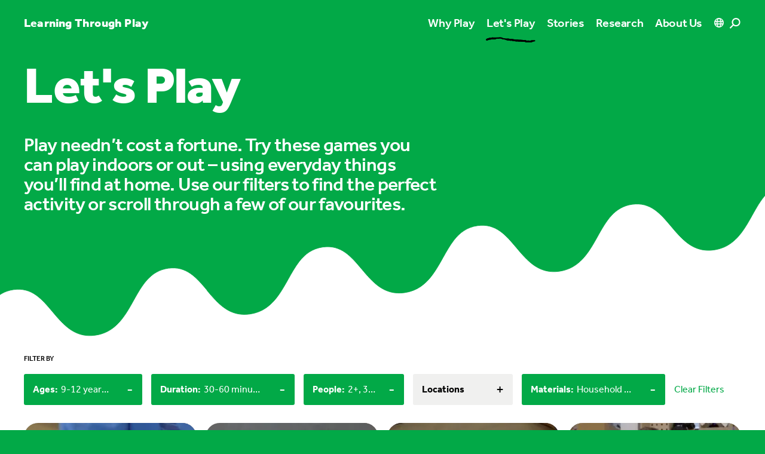

--- FILE ---
content_type: application/javascript; charset=UTF-8
request_url: https://learningthroughplay.com/_nuxt/8ce058e.js
body_size: 5770
content:
/*! For license information please see LICENSES */
(window.webpackJsonp=window.webpackJsonp||[]).push([[1],{574:function(e,t,n){"use strict";(function(e,n){function r(e,t){for(var i=0;i<t.length;i++){var n=t[i];n.enumerable=n.enumerable||!1,n.configurable=!0,"value"in n&&(n.writable=!0),Object.defineProperty(e,n.key,n)}}var o=void 0!==e&&"[object global]"==={}.toString.call(e);function c(e,t){return 0===e.indexOf(t.toLowerCase())?e:"".concat(t.toLowerCase()).concat(e.substr(0,1).toUpperCase()).concat(e.substr(1))}function l(e){return/^(https?:)?\/\/((player|www)\.)?vimeo\.com(?=$|\/)/.test(e)}function f(){var e,t=arguments.length>0&&void 0!==arguments[0]?arguments[0]:{},n=t.id,r=t.url,o=n||r;if(!o)throw new Error("An id or url must be passed, either in an options object or as a data-vimeo-id or data-vimeo-url attribute.");if(e=o,!isNaN(parseFloat(e))&&isFinite(e)&&Math.floor(e)==e)return"https://vimeo.com/".concat(o);if(l(o))return o.replace("http:","https:");if(n)throw new TypeError("“".concat(n,"” is not a valid video id."));throw new TypeError("“".concat(o,"” is not a vimeo.com url."))}var d=void 0!==Array.prototype.indexOf,h="undefined"!=typeof window&&void 0!==window.postMessage;if(!(o||d&&h))throw new Error("Sorry, the Vimeo Player API is not available in this browser.");var v="undefined"!=typeof globalThis?globalThis:"undefined"!=typeof window?window:void 0!==e?e:"undefined"!=typeof self?self:{};!function(e){if(!e.WeakMap){var t=Object.prototype.hasOwnProperty,n=Object.defineProperty&&function(){try{return 1===Object.defineProperty({},"x",{value:1}).x}catch(e){}}(),r=function(object,e,t){n?Object.defineProperty(object,e,{configurable:!0,writable:!0,value:t}):object[e]=t};e.WeakMap=function(){function e(){if(void 0===this)throw new TypeError("Constructor WeakMap requires 'new'");if(r(this,"_id","_WeakMap"+"_"+c()+"."+c()),arguments.length>0)throw new TypeError("WeakMap iterable is not supported")}function n(e,n){if(!o(e)||!t.call(e,"_id"))throw new TypeError(n+" method called on incompatible receiver "+typeof e)}function c(){return Math.random().toString().substring(2)}return r(e.prototype,"delete",(function(e){if(n(this,"delete"),!o(e))return!1;var t=e[this._id];return!(!t||t[0]!==e)&&(delete e[this._id],!0)})),r(e.prototype,"get",(function(e){if(n(this,"get"),o(e)){var t=e[this._id];return t&&t[0]===e?t[1]:void 0}})),r(e.prototype,"has",(function(e){if(n(this,"has"),!o(e))return!1;var t=e[this._id];return!(!t||t[0]!==e)})),r(e.prototype,"set",(function(e,t){if(n(this,"set"),!o(e))throw new TypeError("Invalid value used as weak map key");var c=e[this._id];return c&&c[0]===e?(c[1]=t,this):(r(e,this._id,[e,t]),this)})),r(e,"_polyfill",!0),e}()}function o(e){return Object(e)===e}}("undefined"!=typeof globalThis?globalThis:"undefined"!=typeof self?self:"undefined"!=typeof window?window:v);var m=function(e,t){return e(t={exports:{}},t.exports),t.exports}((function(e){var t,r,o;o=function(){var e,t,r,o=Object.prototype.toString,c=void 0!==n?function(e){return n(e)}:setTimeout;try{Object.defineProperty({},"x",{}),e=function(e,t,n,r){return Object.defineProperty(e,t,{value:n,writable:!0,configurable:!1!==r})}}catch(t){e=function(e,t,n){return e[t]=n,e}}function l(e,n){r.add(e,n),t||(t=c(r.drain))}function f(e){var t,n=typeof e;return null==e||"object"!=n&&"function"!=n||(t=e.then),"function"==typeof t&&t}function d(){for(var i=0;i<this.chain.length;i++)h(this,1===this.state?this.chain[i].success:this.chain[i].failure,this.chain[i]);this.chain.length=0}function h(e,t,n){var r,o;try{!1===t?n.reject(e.msg):(r=!0===t?e.msg:t.call(void 0,e.msg))===n.promise?n.reject(TypeError("Promise-chain cycle")):(o=f(r))?o.call(r,n.resolve,n.reject):n.resolve(r)}catch(e){n.reject(e)}}function v(e){var t,n=this;if(!n.triggered){n.triggered=!0,n.def&&(n=n.def);try{(t=f(e))?l((function(){var r=new w(n);try{t.call(e,(function(){v.apply(r,arguments)}),(function(){m.apply(r,arguments)}))}catch(e){m.call(r,e)}})):(n.msg=e,n.state=1,n.chain.length>0&&l(d,n))}catch(e){m.call(new w(n),e)}}}function m(e){var t=this;t.triggered||(t.triggered=!0,t.def&&(t=t.def),t.msg=e,t.state=2,t.chain.length>0&&l(d,t))}function y(e,t,n,r){for(var o=0;o<t.length;o++)!function(o){e.resolve(t[o]).then((function(e){n(o,e)}),r)}(o)}function w(e){this.def=e,this.triggered=!1}function k(e){this.promise=e,this.state=0,this.triggered=!1,this.chain=[],this.msg=void 0}function E(e){if("function"!=typeof e)throw TypeError("Not a function");if(0!==this.__NPO__)throw TypeError("Not a promise");this.__NPO__=1;var t=new k(this);this.then=function(e,n){var r={success:"function"!=typeof e||e,failure:"function"==typeof n&&n};return r.promise=new this.constructor((function(e,t){if("function"!=typeof e||"function"!=typeof t)throw TypeError("Not a function");r.resolve=e,r.reject=t})),t.chain.push(r),0!==t.state&&l(d,t),r.promise},this.catch=function(e){return this.then(void 0,e)};try{e.call(void 0,(function(e){v.call(t,e)}),(function(e){m.call(t,e)}))}catch(e){m.call(t,e)}}r=function(){var e,n,r;function o(e,t){this.fn=e,this.self=t,this.next=void 0}return{add:function(t,c){r=new o(t,c),n?n.next=r:e=r,n=r,r=void 0},drain:function(){var r=e;for(e=n=t=void 0;r;)r.fn.call(r.self),r=r.next}}}();var T=e({},"constructor",E,!1);return E.prototype=T,e(T,"__NPO__",0,!1),e(E,"resolve",(function(e){return e&&"object"==typeof e&&1===e.__NPO__?e:new this((function(t,n){if("function"!=typeof t||"function"!=typeof n)throw TypeError("Not a function");t(e)}))})),e(E,"reject",(function(e){return new this((function(t,n){if("function"!=typeof t||"function"!=typeof n)throw TypeError("Not a function");n(e)}))})),e(E,"all",(function(e){var t=this;return"[object Array]"!=o.call(e)?t.reject(TypeError("Not an array")):0===e.length?t.resolve([]):new t((function(n,r){if("function"!=typeof n||"function"!=typeof r)throw TypeError("Not a function");var o=e.length,c=Array(o),l=0;y(t,e,(function(e,t){c[e]=t,++l===o&&n(c)}),r)}))})),e(E,"race",(function(e){var t=this;return"[object Array]"!=o.call(e)?t.reject(TypeError("Not an array")):new t((function(n,r){if("function"!=typeof n||"function"!=typeof r)throw TypeError("Not a function");y(t,e,(function(e,t){n(t)}),r)}))})),E},(r=v)[t="Promise"]=r[t]||o(),e.exports&&(e.exports=r[t])})),y=new WeakMap;function w(e,t,n){var r=y.get(e.element)||{};t in r||(r[t]=[]),r[t].push(n),y.set(e.element,r)}function k(e,t){return(y.get(e.element)||{})[t]||[]}function E(e,t,n){var r=y.get(e.element)||{};if(!r[t])return!0;if(!n)return r[t]=[],y.set(e.element,r),!0;var o=r[t].indexOf(n);return-1!==o&&r[t].splice(o,1),y.set(e.element,r),r[t]&&0===r[t].length}function T(data){if("string"==typeof data)try{data=JSON.parse(data)}catch(e){return console.warn(e),{}}return data}function P(e,t,n){if(e.element.contentWindow&&e.element.contentWindow.postMessage){var r={method:t};void 0!==n&&(r.value=n);var o=parseFloat(navigator.userAgent.toLowerCase().replace(/^.*msie (\d+).*$/,"$1"));o>=8&&o<10&&(r=JSON.stringify(r)),e.element.contentWindow.postMessage(r,e.origin)}}function M(e,data){var param,t=[];if((data=T(data)).event){if("error"===data.event)k(e,data.data.method).forEach((function(t){var n=new Error(data.data.message);n.name=data.data.name,t.reject(n),E(e,data.data.method,t)}));t=k(e,"event:".concat(data.event)),param=data.data}else if(data.method){var n=function(e,t){var n=k(e,t);if(n.length<1)return!1;var r=n.shift();return E(e,t,r),r}(e,data.method);n&&(t.push(n),param=data.value)}t.forEach((function(t){try{if("function"==typeof t)return void t.call(e,param);t.resolve(param)}catch(e){}}))}var _=["autopause","autoplay","background","byline","color","controls","dnt","height","id","interactive_params","keyboard","loop","maxheight","maxwidth","muted","playsinline","portrait","responsive","speed","texttrack","title","transparent","url","width"];function F(element){var e=arguments.length>1&&void 0!==arguments[1]?arguments[1]:{};return _.reduce((function(e,param){var t=element.getAttribute("data-vimeo-".concat(param));return(t||""===t)&&(e[param]=""===t?1:t),e}),e)}function N(e,element){var html=e.html;if(!element)throw new TypeError("An element must be provided");if(null!==element.getAttribute("data-vimeo-initialized"))return element.querySelector("iframe");var div=document.createElement("div");return div.innerHTML=html,element.appendChild(div.firstChild),element.setAttribute("data-vimeo-initialized","true"),element.querySelector("iframe")}function x(e){var t=arguments.length>1&&void 0!==arguments[1]?arguments[1]:{},element=arguments.length>2?arguments[2]:void 0;return new Promise((function(n,r){if(!l(e))throw new TypeError("“".concat(e,"” is not a vimeo.com url."));var o="https://vimeo.com/api/oembed.json?url=".concat(encodeURIComponent(e));for(var param in t)t.hasOwnProperty(param)&&(o+="&".concat(param,"=").concat(encodeURIComponent(t[param])));var c="XDomainRequest"in window?new XDomainRequest:new XMLHttpRequest;c.open("GET",o,!0),c.onload=function(){if(404!==c.status)if(403!==c.status)try{var t=JSON.parse(c.responseText);if(403===t.domain_status_code)return N(t,element),void r(new Error("“".concat(e,"” is not embeddable.")));n(t)}catch(e){r(e)}else r(new Error("“".concat(e,"” is not embeddable.")));else r(new Error("“".concat(e,"” was not found.")))},c.onerror=function(){var e=c.status?" (".concat(c.status,")"):"";r(new Error("There was an error fetching the embed code from Vimeo".concat(e,".")))},c.send()}))}var C=new WeakMap,j=new WeakMap,A={},S=function(){function e(element){var t=this,n=arguments.length>1&&void 0!==arguments[1]?arguments[1]:{};if(function(e,t){if(!(e instanceof t))throw new TypeError("Cannot call a class as a function")}(this,e),window.jQuery&&element instanceof jQuery&&(element.length>1&&window.console&&console.warn&&console.warn("A jQuery object with multiple elements was passed, using the first element."),element=element[0]),"undefined"!=typeof document&&"string"==typeof element&&(element=document.getElementById(element)),!function(element){return Boolean(element&&1===element.nodeType&&"nodeName"in element&&element.ownerDocument&&element.ownerDocument.defaultView)}(element))throw new TypeError("You must pass either a valid element or a valid id.");if("IFRAME"!==element.nodeName){var iframe=element.querySelector("iframe");iframe&&(element=iframe)}if("IFRAME"===element.nodeName&&!l(element.getAttribute("src")||""))throw new Error("The player element passed isn’t a Vimeo embed.");if(C.has(element))return C.get(element);this._window=element.ownerDocument.defaultView,this.element=element,this.origin="*";var r=new m((function(e,r){if(t._onMessage=function(n){if(l(n.origin)&&t.element.contentWindow===n.source){"*"===t.origin&&(t.origin=n.origin);var data=T(n.data);if(data&&"error"===data.event&&data.data&&"ready"===data.data.method){var o=new Error(data.data.message);return o.name=data.data.name,void r(o)}var c=data&&"ready"===data.event,f=data&&"ping"===data.method;if(c||f)return t.element.setAttribute("data-ready","true"),void e();M(t,data)}},t._window.addEventListener("message",t._onMessage),"IFRAME"!==t.element.nodeName){var o=F(element,n);x(f(o),o,element).then((function(data){var e,n,r,iframe=N(data,element);return t.element=iframe,t._originalElement=element,e=element,n=iframe,r=y.get(e),y.set(n,r),y.delete(e),C.set(t.element,t),data})).catch(r)}}));if(j.set(this,r),C.set(this.element,this),"IFRAME"===this.element.nodeName&&P(this,"ping"),A.isEnabled){var o=function(){return A.exit()};this.fullscreenchangeHandler=function(){A.isFullscreen?w(t,"event:exitFullscreen",o):E(t,"event:exitFullscreen",o),t.ready().then((function(){P(t,"fullscreenchange",A.isFullscreen)}))},A.on("fullscreenchange",this.fullscreenchangeHandler)}return this}var t,n,o;return t=e,n=[{key:"callMethod",value:function(e){var t=this,n=arguments.length>1&&void 0!==arguments[1]?arguments[1]:{};return new m((function(r,o){return t.ready().then((function(){w(t,e,{resolve:r,reject:o}),P(t,e,n)})).catch(o)}))}},{key:"get",value:function(e){var t=this;return new m((function(n,r){return e=c(e,"get"),t.ready().then((function(){w(t,e,{resolve:n,reject:r}),P(t,e)})).catch(r)}))}},{key:"set",value:function(e,t){var n=this;return new m((function(r,o){if(e=c(e,"set"),null==t)throw new TypeError("There must be a value to set.");return n.ready().then((function(){w(n,e,{resolve:r,reject:o}),P(n,e,t)})).catch(o)}))}},{key:"on",value:function(e,t){if(!e)throw new TypeError("You must pass an event name.");if(!t)throw new TypeError("You must pass a callback function.");if("function"!=typeof t)throw new TypeError("The callback must be a function.");0===k(this,"event:".concat(e)).length&&this.callMethod("addEventListener",e).catch((function(){})),w(this,"event:".concat(e),t)}},{key:"off",value:function(e,t){if(!e)throw new TypeError("You must pass an event name.");if(t&&"function"!=typeof t)throw new TypeError("The callback must be a function.");E(this,"event:".concat(e),t)&&this.callMethod("removeEventListener",e).catch((function(e){}))}},{key:"loadVideo",value:function(e){return this.callMethod("loadVideo",e)}},{key:"ready",value:function(){var e=j.get(this)||new m((function(e,t){t(new Error("Unknown player. Probably unloaded."))}));return m.resolve(e)}},{key:"addCuePoint",value:function(time){var data=arguments.length>1&&void 0!==arguments[1]?arguments[1]:{};return this.callMethod("addCuePoint",{time:time,data:data})}},{key:"removeCuePoint",value:function(e){return this.callMethod("removeCuePoint",e)}},{key:"enableTextTrack",value:function(e,t){if(!e)throw new TypeError("You must pass a language.");return this.callMethod("enableTextTrack",{language:e,kind:t})}},{key:"disableTextTrack",value:function(){return this.callMethod("disableTextTrack")}},{key:"pause",value:function(){return this.callMethod("pause")}},{key:"play",value:function(){return this.callMethod("play")}},{key:"requestFullscreen",value:function(){return A.isEnabled?A.request(this.element):this.callMethod("requestFullscreen")}},{key:"exitFullscreen",value:function(){return A.isEnabled?A.exit():this.callMethod("exitFullscreen")}},{key:"getFullscreen",value:function(){return A.isEnabled?m.resolve(A.isFullscreen):this.get("fullscreen")}},{key:"requestPictureInPicture",value:function(){return this.callMethod("requestPictureInPicture")}},{key:"exitPictureInPicture",value:function(){return this.callMethod("exitPictureInPicture")}},{key:"getPictureInPicture",value:function(){return this.get("pictureInPicture")}},{key:"unload",value:function(){return this.callMethod("unload")}},{key:"destroy",value:function(){var e=this;return new m((function(t){if(j.delete(e),C.delete(e.element),e._originalElement&&(C.delete(e._originalElement),e._originalElement.removeAttribute("data-vimeo-initialized")),e.element&&"IFRAME"===e.element.nodeName&&e.element.parentNode&&(e.element.parentNode.parentNode&&e._originalElement&&e._originalElement!==e.element.parentNode?e.element.parentNode.parentNode.removeChild(e.element.parentNode):e.element.parentNode.removeChild(e.element)),e.element&&"DIV"===e.element.nodeName&&e.element.parentNode){e.element.removeAttribute("data-vimeo-initialized");var iframe=e.element.querySelector("iframe");iframe&&iframe.parentNode&&(iframe.parentNode.parentNode&&e._originalElement&&e._originalElement!==iframe.parentNode?iframe.parentNode.parentNode.removeChild(iframe.parentNode):iframe.parentNode.removeChild(iframe))}e._window.removeEventListener("message",e._onMessage),A.isEnabled&&A.off("fullscreenchange",e.fullscreenchangeHandler),t()}))}},{key:"getAutopause",value:function(){return this.get("autopause")}},{key:"setAutopause",value:function(e){return this.set("autopause",e)}},{key:"getBuffered",value:function(){return this.get("buffered")}},{key:"getCameraProps",value:function(){return this.get("cameraProps")}},{key:"setCameraProps",value:function(e){return this.set("cameraProps",e)}},{key:"getChapters",value:function(){return this.get("chapters")}},{key:"getCurrentChapter",value:function(){return this.get("currentChapter")}},{key:"getColor",value:function(){return this.get("color")}},{key:"setColor",value:function(e){return this.set("color",e)}},{key:"getCuePoints",value:function(){return this.get("cuePoints")}},{key:"getCurrentTime",value:function(){return this.get("currentTime")}},{key:"setCurrentTime",value:function(e){return this.set("currentTime",e)}},{key:"getDuration",value:function(){return this.get("duration")}},{key:"getEnded",value:function(){return this.get("ended")}},{key:"getLoop",value:function(){return this.get("loop")}},{key:"setLoop",value:function(e){return this.set("loop",e)}},{key:"setMuted",value:function(e){return this.set("muted",e)}},{key:"getMuted",value:function(){return this.get("muted")}},{key:"getPaused",value:function(){return this.get("paused")}},{key:"getPlaybackRate",value:function(){return this.get("playbackRate")}},{key:"setPlaybackRate",value:function(e){return this.set("playbackRate",e)}},{key:"getPlayed",value:function(){return this.get("played")}},{key:"getQualities",value:function(){return this.get("qualities")}},{key:"getQuality",value:function(){return this.get("quality")}},{key:"setQuality",value:function(e){return this.set("quality",e)}},{key:"getSeekable",value:function(){return this.get("seekable")}},{key:"getSeeking",value:function(){return this.get("seeking")}},{key:"getTextTracks",value:function(){return this.get("textTracks")}},{key:"getVideoEmbedCode",value:function(){return this.get("videoEmbedCode")}},{key:"getVideoId",value:function(){return this.get("videoId")}},{key:"getVideoTitle",value:function(){return this.get("videoTitle")}},{key:"getVideoWidth",value:function(){return this.get("videoWidth")}},{key:"getVideoHeight",value:function(){return this.get("videoHeight")}},{key:"getVideoUrl",value:function(){return this.get("videoUrl")}},{key:"getVolume",value:function(){return this.get("volume")}},{key:"setVolume",value:function(e){return this.set("volume",e)}}],n&&r(t.prototype,n),o&&r(t,o),e}();o||(A=function(){var e=function(){for(var e,t=[["requestFullscreen","exitFullscreen","fullscreenElement","fullscreenEnabled","fullscreenchange","fullscreenerror"],["webkitRequestFullscreen","webkitExitFullscreen","webkitFullscreenElement","webkitFullscreenEnabled","webkitfullscreenchange","webkitfullscreenerror"],["webkitRequestFullScreen","webkitCancelFullScreen","webkitCurrentFullScreenElement","webkitCancelFullScreen","webkitfullscreenchange","webkitfullscreenerror"],["mozRequestFullScreen","mozCancelFullScreen","mozFullScreenElement","mozFullScreenEnabled","mozfullscreenchange","mozfullscreenerror"],["msRequestFullscreen","msExitFullscreen","msFullscreenElement","msFullscreenEnabled","MSFullscreenChange","MSFullscreenError"]],i=0,n=t.length,r={};i<n;i++)if((e=t[i])&&e[1]in document){for(i=0;i<e.length;i++)r[t[0][i]]=e[i];return r}return!1}(),t={fullscreenchange:e.fullscreenchange,fullscreenerror:e.fullscreenerror},n={request:function(element){return new Promise((function(t,r){var o=function e(){n.off("fullscreenchange",e),t()};n.on("fullscreenchange",o);var c=(element=element||document.documentElement)[e.requestFullscreen]();c instanceof Promise&&c.then(o).catch(r)}))},exit:function(){return new Promise((function(t,r){if(n.isFullscreen){var o=function e(){n.off("fullscreenchange",e),t()};n.on("fullscreenchange",o);var c=document[e.exitFullscreen]();c instanceof Promise&&c.then(o).catch(r)}else t()}))},on:function(e,n){var r=t[e];r&&document.addEventListener(r,n)},off:function(e,n){var r=t[e];r&&document.removeEventListener(r,n)}};return Object.defineProperties(n,{isFullscreen:{get:function(){return Boolean(document[e.fullscreenElement])}},element:{enumerable:!0,get:function(){return document[e.fullscreenElement]}},isEnabled:{enumerable:!0,get:function(){return Boolean(document[e.fullscreenEnabled])}}}),n}(),function(){var e=arguments.length>0&&void 0!==arguments[0]?arguments[0]:document,t=[].slice.call(e.querySelectorAll("[data-vimeo-id], [data-vimeo-url]")),n=function(e){"console"in window&&console.error&&console.error("There was an error creating an embed: ".concat(e))};t.forEach((function(element){try{if(null!==element.getAttribute("data-vimeo-defer"))return;var e=F(element);x(f(e),e,element).then((function(data){return N(data,element)})).catch(n)}catch(e){n(e)}}))}(),function(){var e=arguments.length>0&&void 0!==arguments[0]?arguments[0]:document;window.VimeoPlayerResizeEmbeds_||(window.VimeoPlayerResizeEmbeds_=!0,window.addEventListener("message",(function(t){if(l(t.origin)&&t.data&&"spacechange"===t.data.event)for(var n=e.querySelectorAll("iframe"),i=0;i<n.length;i++)if(n[i].contentWindow===t.source){n[i].parentElement.style.paddingBottom="".concat(t.data.data[0].bottom,"px");break}})))}(),function(){var e=arguments.length>0&&void 0!==arguments[0]?arguments[0]:document;window.VimeoSeoMetadataAppended||(window.VimeoSeoMetadataAppended=!0,window.addEventListener("message",(function(t){if(l(t.origin)){var data=T(t.data);if(data&&"ready"===data.event)for(var n,r=e.querySelectorAll("iframe"),i=0;i<r.length;i++){var iframe=r[i],o=iframe.contentWindow===t.source;n=iframe.src,/^https:\/\/player\.vimeo\.com\/video\/\d+/.test(n)&&o&&new S(iframe).callMethod("appendVideoMetadata",window.location.href)}}})))}()),t.a=S}).call(this,n(45),n(282).setImmediate)}}]);